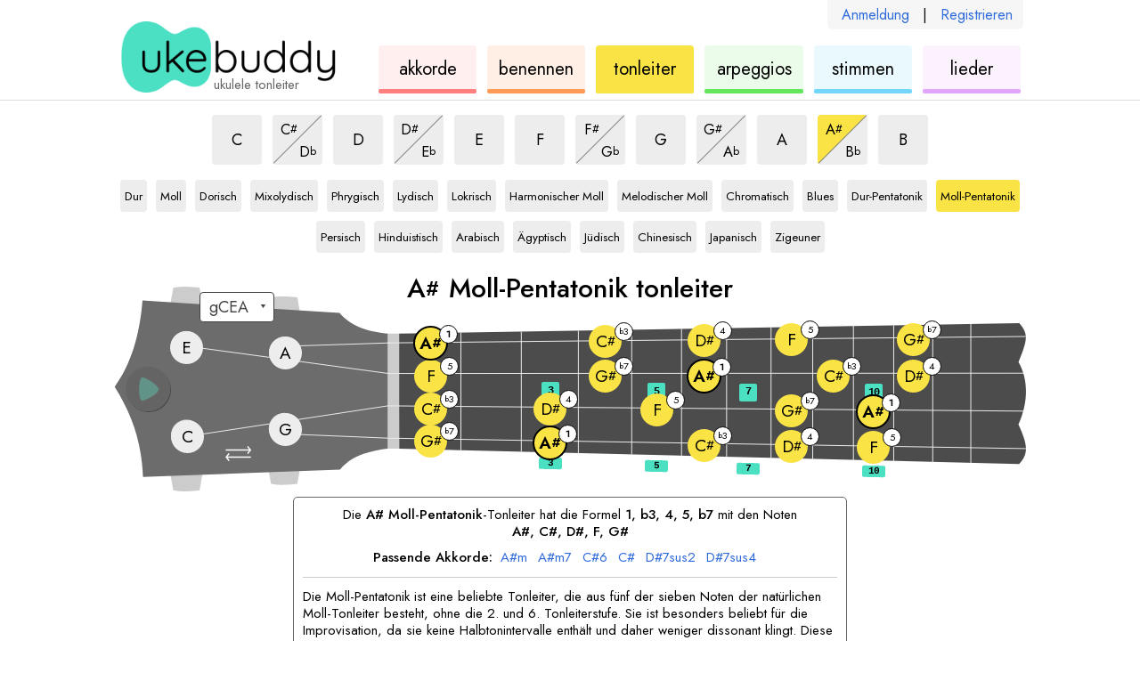

--- FILE ---
content_type: text/html; charset=utf-8
request_url: https://ukebuddy.com/ukulele-tonleiter/A%23-moll-pentatonik-tonleiter
body_size: 6153
content:
<!DOCTYPE html><html lang="de"><head><meta charSet="utf-8" data-next-head=""/><title data-next-head="">A# Moll-Pentatonik Ukulele Tonleiter - UkeBuddy</title><meta name="description" content="Lerne, wie man die A#-Moll-Pentatonik-Tonleiter mit den auf der Ukulele angezeigten Noten und Mustern spielt." data-next-head=""/><meta name="viewport" content="width=device-width" data-next-head=""/><link rel="apple-touch-icon" sizes="180x180" href="/apple-touch-icon.png?v=1" data-next-head=""/><link rel="icon" type="image/png" sizes="32x32" href="/favicon-32x32.png?v=1" data-next-head=""/><link rel="icon" type="image/png" sizes="16x16" href="/favicon-16x16.png?v=1" data-next-head=""/><link rel="manifest" href="/site.webmanifest?v=1" data-next-head=""/><link rel="icon" href="/favicon.ico?v=1" data-next-head=""/><meta name="apple-mobile-web-app-title" content="UkeBuddy" data-next-head=""/><meta name="application-name" content="UkeBuddy" data-next-head=""/><meta name="msapplication-TileColor" content="#2b5797" data-next-head=""/><meta name="theme-color" content="#ffffff" data-next-head=""/><meta name="twitter:card" content="summary" data-next-head=""/><meta name="twitter:site" content="@ukebuddy" data-next-head=""/><meta name="twitter:title" content="Ukulele Tonleiter - UkeBuddy" data-next-head=""/><meta name="twitter:description" content="Entdecke Ukulele-Tonleitern aus Stilrichtungen weltweit. Die Noten für jede Tonleiter und Tonart werden auf dem Ukulele-Griffbrett angezeigt." data-next-head=""/><meta name="twitter:image" content="https://ukebuddy.com/icon-large.png" data-next-head=""/><meta property="og:url" content="https://ukebuddy.com/ukulele-tonleiter" data-next-head=""/><meta property="og:title" content="Ukulele Tonleiter - UkeBuddy" data-next-head=""/><meta property="og:description" content="Entdecke Ukulele-Tonleitern aus Stilrichtungen weltweit. Die Noten für jede Tonleiter und Tonart werden auf dem Ukulele-Griffbrett angezeigt." data-next-head=""/><meta property="og:image" content="https://ukebuddy.com/icon-large.png" data-next-head=""/><meta property="og:locale" content="de_DE" data-next-head=""/><meta property="og:site_name" content="UkeBuddy" data-next-head=""/><meta name="robots" content="All,index,follow" data-next-head=""/><link rel="canonical" href="https://ukebuddy.com/ukulele-tonleiter/A%23-moll-pentatonik-tonleiter" data-next-head=""/><link rel="alternate" hrefLang="en" href="https://ukebuddy.com/ukulele-scales/A%23-minor-pentatonic-scale" data-next-head=""/><link rel="alternate" hrefLang="es" href="https://ukebuddy.com/escalas-ukelele/A%23-pentat%C3%B3nica-menor-escala" data-next-head=""/><link rel="alternate" hrefLang="fr" href="https://ukebuddy.com/gammes-ukul%C3%A9l%C3%A9/A%23-mineure-pentatonique-gamme" data-next-head=""/><link rel="alternate" hrefLang="pt" href="https://ukebuddy.com/escalas-ukulele/A%23-pentat%C3%B4nica-menor-escala" data-next-head=""/><link rel="alternate" hrefLang="de" href="https://ukebuddy.com/ukulele-tonleiter/A%23-moll-pentatonik-tonleiter" data-next-head=""/><link rel="alternate" hrefLang="it" href="https://ukebuddy.com/scala-ukulele/A%23-pentatonica-minore-scala" data-next-head=""/><link rel="alternate" hrefLang="ru" href="https://ukebuddy.com/%D0%B3%D0%B0%D0%BC%D0%BC%D1%8B-%D1%83%D0%BA%D1%83%D0%BB%D0%B5%D0%BB%D0%B5/A%23-%D0%BC%D0%B8%D0%BD%D0%BE%D1%80%D0%BD%D0%B0%D1%8F-%D0%BF%D0%B5%D0%BD%D1%82%D0%B0%D1%82%D0%BE%D0%BD%D0%B8%D0%BA%D0%B0-%D0%B3%D0%B0%D0%BC%D0%BC%D0%B0" data-next-head=""/><link rel="alternate" hrefLang="ja" href="https://ukebuddy.com/%E3%82%A6%E3%82%AF%E3%83%AC%E3%83%AC-%E3%82%B9%E3%82%B1%E3%83%BC%E3%83%AB/A%23-%E3%83%9E%E3%82%A4%E3%83%8A%E3%83%BC%E3%83%9A%E3%83%B3%E3%82%BF%E3%83%88%E3%83%8B%E3%83%83%E3%82%AF-%E3%82%B9%E3%82%B1%E3%83%BC%E3%83%AB" data-next-head=""/><link rel="alternate" hrefLang="no" href="https://ukebuddy.com/ukulele-skalaer/A%23-moll-pentatonisk-skala" data-next-head=""/><link rel="alternate" hrefLang="vi" href="https://ukebuddy.com/%C3%A2m-giai-ukulele/A%23-th%E1%BB%A9-ng%C5%A9-cung-%C3%A2m-giai" data-next-head=""/><script>
                  function gaL() { window.gaB = 0; }
                  function gaE() { window.gaB = 1; }
                  var tag = document.createElement('script');
                  tag.async = 1;
                  tag.onload = gaL;
                  tag.onerror = gaE;
                  tag.src = 'https://www.googletagmanager.com/gtag/js?id=G-VEJSXNY2DZ';
                  document.head.appendChild(tag);
                </script><script async="" src="//pagead2.googlesyndication.com/pagead/js/adsbygoogle.js"></script><script> isD=false; window.dataLayer = window.dataLayer || []; function gtag() { dataLayer.push(arguments); } gtag('js', new Date()); gtag('config', 'G-VEJSXNY2DZ', { page_location: window.location.pathname }); window.onerror = (message, source, line, column, err) => { if (source.indexOf('ukebuddy.com') === -1) return; window.gtag('event', 'global: js error', { label: window.location.pathname + ' | ' + 'de' + ' | ' + err && err.stack, send_to: 'G-VEJSXNY2DZ' }); }; if (window.ReportingObserver) { const observer = new ReportingObserver( (reports) => { (reports || []).forEach((report) => { const lineCol = report.body.lineNumber + ':' + report.body.columnNumber; const message = report.body && report.body.message + ' - ' + report.url + ' ' + lineCol; window.gtag('event', 'global: browser log', { label: report.type + ' | ' + message, send_to: 'G-VEJSXNY2DZ' }); }); }, { buffered: true } ); observer.observe(); } </script><link rel="preconnect" href="https://ads.adthrive.com"/><link rel="dns-prefetch" href="https://ads.adthrive.com"/><script>
                    window.adthrive = window.adthrive || {};
                    window.adthrive.cmd = window.adthrive.cmd || [];
                    window.adthrive.host = 'ads.adthrive.com';
                    window.adthrive.plugin = 'adthrive-ads-1.0.38';
                    var tag = document.createElement('script');
                    tag.src = 'https://ads.adthrive.com/sites/5ebd556ef67e7555ae952e55/ads.min.js';
                    tag.referrerPolicy = 'no-referrer-when-downgrade';
                    tag.defer = 1;
                    tag.onerror = function () {
                        window.gtag('event', 'global: adthrive load error', { lang: 'de', send_to: 'G-VEJSXNY2DZ' });
                    };
                    window.addEventListener('load', function () { document.head.appendChild(tag) });
                </script><link rel="preload" href="/_next/static/media/b8c37bb59076c047-s.p.woff2" as="font" type="font/woff2" crossorigin="anonymous" data-next-font="size-adjust"/><link rel="preload" href="/_next/static/media/5bbac197f803cc34-s.p.woff2" as="font" type="font/woff2" crossorigin="anonymous" data-next-font="size-adjust"/><link rel="preload" href="/_next/static/media/9dd75fadc5b3df29-s.p.woff2" as="font" type="font/woff2" crossorigin="anonymous" data-next-font="size-adjust"/><link rel="preload" href="/_next/static/css/e81a97eff7a05120.css" as="style"/><link rel="stylesheet" href="/_next/static/css/e81a97eff7a05120.css" data-n-g=""/><link rel="preload" href="/_next/static/css/609979e765e89148.css" as="style"/><link rel="stylesheet" href="/_next/static/css/609979e765e89148.css" data-n-p=""/><link rel="preload" href="/_next/static/css/3d5193c7250761e3.css" as="style"/><link rel="stylesheet" href="/_next/static/css/3d5193c7250761e3.css" data-n-p=""/><noscript data-n-css=""></noscript><script defer="" nomodule="" src="/_next/static/chunks/polyfills-42372ed130431b0a.js"></script><script src="/_next/static/chunks/webpack-c596b8b05e80575a.js" defer=""></script><script src="/_next/static/chunks/framework-a6b3d2fb26bce5d1.js" defer=""></script><script src="/_next/static/chunks/main-11c921538c698a33.js" defer=""></script><script src="/_next/static/chunks/pages/_app-5be5838155135ad0.js" defer=""></script><script src="/_next/static/chunks/961-efaa9df71551bd56.js" defer=""></script><script src="/_next/static/chunks/352-c74681ca0a5e1e11.js" defer=""></script><script src="/_next/static/chunks/598-ab6b909276159e5a.js" defer=""></script><script src="/_next/static/chunks/499-86765fab4872f4f0.js" defer=""></script><script src="/_next/static/chunks/pages/ukulele-scales/%5B%5B...scaleSlug%5D%5D-712ffca4c0dfbdd5.js" defer=""></script><script src="/_next/static/jXVg15oiU5V_wNzIZjWxK/_buildManifest.js" defer=""></script><script src="/_next/static/jXVg15oiU5V_wNzIZjWxK/_ssgManifest.js" defer=""></script></head><body><div id="__next"><div class="__variable_02fb8f __className_02fb8f"><div class="pageId--scales"><section class="common_layoutOuter__BB1Tt HeaderAuthLinks_authLinks__ruMyW authLinksHook"><div class="common_layoutInner__UqHUY HeaderAuthLinks_authLinksLayoutInner__UYbsC"><div class="HeaderAuthLinks_authLinksInner__RP1l1"><a href="/de/login" rel="nofollow">Anmeldung</a><span>|</span><a href="/de/register" rel="nofollow">Registrieren</a></div></div></section><header class="common_layoutOuter__BB1Tt Header_header__MwWvM"><div class="common_layoutInner__UqHUY Header_headerLayoutInner__InY2s"><h1 class="Header_heading__iXDoA">ukulele tonleiter</h1><div class="Header_logo__V9h3K"><a class="Header_logoLink__tsyuK" href="https://ukebuddy.com/de" rel="nofollow"><img class="Header_logoImg__6k5Tf" src="/img/logo.png" width="248" height="80" alt="ukebuddy logo" fetchpriority="high"/></a></div><nav class="Header_headerNav__ZcXxJ"><a href="https://ukebuddy.com/ukulele-akkorde" class="Header_navbox__xXnng Header_navbox--chords__bZA1f"><div class="Header_navboxText__LQiF4"><span class="clipped">ukulele </span>akkorde</div></a><a href="https://ukebuddy.com/akkorde-benennen" class="Header_navbox__xXnng Header_navbox--namer__qKwNI"><div class="Header_navboxText__LQiF4"><span class="clipped">akkorde </span>benennen</div></a><a href="https://ukebuddy.com/ukulele-tonleiter" class="Header_navbox__xXnng Header_navbox--scales__ofbii Header_navboxSelected__imnMX"><div class="Header_navboxText__LQiF4"><span class="clipped">ukulele </span>tonleiter</div></a><a href="https://ukebuddy.com/ukulele-arpeggien" class="Header_navbox__xXnng Header_navbox--arpeggios__Ya7PQ"><div class="Header_navboxText__LQiF4"><span class="clipped">ukulele </span>arpeggios</div></a><a href="https://ukebuddy.com/ukulele-stimmen" class="Header_navbox__xXnng Header_navbox--tuner__ZKOjP"><div class="Header_navboxText__LQiF4"><span class="clipped">ukulele </span>stimmen</div></a><a href="https://ukebuddy.com/ukulele-lieder" class="Header_navbox__xXnng Header_navbox--tabs__tr6je"><div class="Header_navboxText__LQiF4"><span class="clipped">ukulele </span>lieder</div></a></nav></div></header><div class="headerPrintHook" style="display:none;position:absolute;top:0;right:0"><img class="Header_logoImg__6k5Tf" src="/img/logo.png" width="200" height="64.5" alt="ukebuddy print header" fetchpriority="low"/></div><main><div class="common_layoutOuter__BB1Tt ContentLayoutSplit_layoutOuterSplit__lJO_7"><div class="common_layoutInner__UqHUY ContentLayoutSplit_layoutInnerSplit__OhbaD"><section class="ContentLayoutSplit_splitMain__3V097 splitMainHook"><div class="Controls_controls__ZOiFI"><div class="SelectKey_keys__qk5w9"><a href="https://ukebuddy.com/ukulele-tonleiter/C-moll-pentatonik-tonleiter"><button type="button" data-testid="C" class="ControlButton_button__w_nPN ControlButton_keyVariant__r1Lh7"><div class="clipped"></div><span>C</span><div class="clipped"> Moll-Pentatonik tonleiter</div></button></a><span class="ControlButtonSplit_splitWrapper__NMRr1"><a href="https://ukebuddy.com/ukulele-tonleiter/C%23-moll-pentatonik-tonleiter"><button type="button" data-testid="C#" class="ControlButton_button__w_nPN ControlButton_keyVariant__r1Lh7 ControlButton_splitTop__eoVLm"><span class="ControlButton_splitInner___ZKRj"><div class="clipped"></div><span>C</span><span class="Note_noteAccidental__mzmyz">#</span><div class="clipped"> Moll-Pentatonik tonleiter</div></span></button></a><a href="https://ukebuddy.com/ukulele-tonleiter/Db-moll-pentatonik-tonleiter"><button type="button" data-testid="Db" class="ControlButton_button__w_nPN ControlButton_keyVariant__r1Lh7 ControlButton_splitBottom__kWMLk"><span class="ControlButton_splitInner___ZKRj"><div class="clipped"></div><span>D</span><span class="Note_noteAccidental__mzmyz">b</span><div class="clipped"> Moll-Pentatonik tonleiter</div></span></button></a><span class="ControlButtonSplit_centerLine__IcMrI"></span></span><a href="https://ukebuddy.com/ukulele-tonleiter/D-moll-pentatonik-tonleiter"><button type="button" data-testid="D" class="ControlButton_button__w_nPN ControlButton_keyVariant__r1Lh7"><div class="clipped"></div><span>D</span><div class="clipped"> Moll-Pentatonik tonleiter</div></button></a><span class="ControlButtonSplit_splitWrapper__NMRr1"><a href="https://ukebuddy.com/ukulele-tonleiter/D%23-moll-pentatonik-tonleiter"><button type="button" data-testid="D#" class="ControlButton_button__w_nPN ControlButton_keyVariant__r1Lh7 ControlButton_splitTop__eoVLm"><span class="ControlButton_splitInner___ZKRj"><div class="clipped"></div><span>D</span><span class="Note_noteAccidental__mzmyz">#</span><div class="clipped"> Moll-Pentatonik tonleiter</div></span></button></a><a href="https://ukebuddy.com/ukulele-tonleiter/Eb-moll-pentatonik-tonleiter"><button type="button" data-testid="Eb" class="ControlButton_button__w_nPN ControlButton_keyVariant__r1Lh7 ControlButton_splitBottom__kWMLk"><span class="ControlButton_splitInner___ZKRj"><div class="clipped"></div><span>E</span><span class="Note_noteAccidental__mzmyz">b</span><div class="clipped"> Moll-Pentatonik tonleiter</div></span></button></a><span class="ControlButtonSplit_centerLine__IcMrI"></span></span><a href="https://ukebuddy.com/ukulele-tonleiter/E-moll-pentatonik-tonleiter"><button type="button" data-testid="E" class="ControlButton_button__w_nPN ControlButton_keyVariant__r1Lh7"><div class="clipped"></div><span>E</span><div class="clipped"> Moll-Pentatonik tonleiter</div></button></a><a href="https://ukebuddy.com/ukulele-tonleiter/F-moll-pentatonik-tonleiter"><button type="button" data-testid="F" class="ControlButton_button__w_nPN ControlButton_keyVariant__r1Lh7"><div class="clipped"></div><span>F</span><div class="clipped"> Moll-Pentatonik tonleiter</div></button></a><span class="ControlButtonSplit_splitWrapper__NMRr1"><a href="https://ukebuddy.com/ukulele-tonleiter/F%23-moll-pentatonik-tonleiter"><button type="button" data-testid="F#" class="ControlButton_button__w_nPN ControlButton_keyVariant__r1Lh7 ControlButton_splitTop__eoVLm"><span class="ControlButton_splitInner___ZKRj"><div class="clipped"></div><span>F</span><span class="Note_noteAccidental__mzmyz">#</span><div class="clipped"> Moll-Pentatonik tonleiter</div></span></button></a><a href="https://ukebuddy.com/ukulele-tonleiter/Gb-moll-pentatonik-tonleiter"><button type="button" data-testid="Gb" class="ControlButton_button__w_nPN ControlButton_keyVariant__r1Lh7 ControlButton_splitBottom__kWMLk"><span class="ControlButton_splitInner___ZKRj"><div class="clipped"></div><span>G</span><span class="Note_noteAccidental__mzmyz">b</span><div class="clipped"> Moll-Pentatonik tonleiter</div></span></button></a><span class="ControlButtonSplit_centerLine__IcMrI"></span></span><a href="https://ukebuddy.com/ukulele-tonleiter/G-moll-pentatonik-tonleiter"><button type="button" data-testid="G" class="ControlButton_button__w_nPN ControlButton_keyVariant__r1Lh7"><div class="clipped"></div><span>G</span><div class="clipped"> Moll-Pentatonik tonleiter</div></button></a><span class="ControlButtonSplit_splitWrapper__NMRr1"><a href="https://ukebuddy.com/ukulele-tonleiter/G%23-moll-pentatonik-tonleiter"><button type="button" data-testid="G#" class="ControlButton_button__w_nPN ControlButton_keyVariant__r1Lh7 ControlButton_splitTop__eoVLm"><span class="ControlButton_splitInner___ZKRj"><div class="clipped"></div><span>G</span><span class="Note_noteAccidental__mzmyz">#</span><div class="clipped"> Moll-Pentatonik tonleiter</div></span></button></a><a href="https://ukebuddy.com/ukulele-tonleiter/Ab-moll-pentatonik-tonleiter"><button type="button" data-testid="Ab" class="ControlButton_button__w_nPN ControlButton_keyVariant__r1Lh7 ControlButton_splitBottom__kWMLk"><span class="ControlButton_splitInner___ZKRj"><div class="clipped"></div><span>A</span><span class="Note_noteAccidental__mzmyz">b</span><div class="clipped"> Moll-Pentatonik tonleiter</div></span></button></a><span class="ControlButtonSplit_centerLine__IcMrI"></span></span><a href="https://ukebuddy.com/ukulele-tonleiter/A-moll-pentatonik-tonleiter"><button type="button" data-testid="A" class="ControlButton_button__w_nPN ControlButton_keyVariant__r1Lh7"><div class="clipped"></div><span>A</span><div class="clipped"> Moll-Pentatonik tonleiter</div></button></a><span class="ControlButtonSplit_splitWrapper__NMRr1"><a href="https://ukebuddy.com/ukulele-tonleiter/A%23-moll-pentatonik-tonleiter"><button type="button" data-testid="A#" class="ControlButton_button__w_nPN ControlButton_keyVariant__r1Lh7 ControlButton_buttonSelected__PlvF6 ControlButton_splitTop__eoVLm"><span class="ControlButton_splitInner___ZKRj"><div class="clipped"></div><span>A</span><span class="Note_noteAccidental__mzmyz">#</span><div class="clipped"> Moll-Pentatonik tonleiter</div></span></button></a><a href="https://ukebuddy.com/ukulele-tonleiter/Bb-moll-pentatonik-tonleiter"><button type="button" data-testid="Bb" class="ControlButton_button__w_nPN ControlButton_keyVariant__r1Lh7 ControlButton_splitBottom__kWMLk"><span class="ControlButton_splitInner___ZKRj"><div class="clipped"></div><span>B</span><span class="Note_noteAccidental__mzmyz">b</span><div class="clipped"> Moll-Pentatonik tonleiter</div></span></button></a><span class="ControlButtonSplit_centerLine__IcMrI"></span></span><a href="https://ukebuddy.com/ukulele-tonleiter/B-moll-pentatonik-tonleiter"><button type="button" data-testid="B" class="ControlButton_button__w_nPN ControlButton_keyVariant__r1Lh7"><div class="clipped"></div><span>B</span><div class="clipped"> Moll-Pentatonik tonleiter</div></button></a></div><div class="SelectType_types__i04gj SelectType_variant--scales__pnFC9"><a href="https://ukebuddy.com/ukulele-tonleiter/A%23-dur-tonleiter"><button type="button" data-testid="major" class="ControlButton_button__w_nPN ControlButton_typeVariant__OnY2j ControlButton_widthAuto__XRarM"><span class="ControlButton_splitInner___ZKRj"><div class="clipped">A#<!-- --> </div>Dur<div class="clipped">  tonleiter</div></span></button></a><a href="https://ukebuddy.com/ukulele-tonleiter/A%23-moll-tonleiter"><button type="button" data-testid="minor" class="ControlButton_button__w_nPN ControlButton_typeVariant__OnY2j ControlButton_widthAuto__XRarM"><span class="ControlButton_splitInner___ZKRj"><div class="clipped">A#<!-- --> </div>Moll<div class="clipped">  tonleiter</div></span></button></a><a href="https://ukebuddy.com/ukulele-tonleiter/A%23-dorisch-tonleiter"><button type="button" data-testid="dorian" class="ControlButton_button__w_nPN ControlButton_typeVariant__OnY2j ControlButton_widthAuto__XRarM"><span class="ControlButton_splitInner___ZKRj"><div class="clipped">A#<!-- --> </div>Dorisch<div class="clipped">  tonleiter</div></span></button></a><a href="https://ukebuddy.com/ukulele-tonleiter/A%23-mixolydisch-tonleiter"><button type="button" data-testid="mixolydian" class="ControlButton_button__w_nPN ControlButton_typeVariant__OnY2j ControlButton_widthAuto__XRarM"><span class="ControlButton_splitInner___ZKRj"><div class="clipped">A#<!-- --> </div>Mixolydisch<div class="clipped">  tonleiter</div></span></button></a><a href="https://ukebuddy.com/ukulele-tonleiter/A%23-phrygisch-tonleiter"><button type="button" data-testid="phrygian" class="ControlButton_button__w_nPN ControlButton_typeVariant__OnY2j ControlButton_widthAuto__XRarM"><span class="ControlButton_splitInner___ZKRj"><div class="clipped">A#<!-- --> </div>Phrygisch<div class="clipped">  tonleiter</div></span></button></a><a href="https://ukebuddy.com/ukulele-tonleiter/A%23-lydisch-tonleiter"><button type="button" data-testid="lydian" class="ControlButton_button__w_nPN ControlButton_typeVariant__OnY2j ControlButton_widthAuto__XRarM"><span class="ControlButton_splitInner___ZKRj"><div class="clipped">A#<!-- --> </div>Lydisch<div class="clipped">  tonleiter</div></span></button></a><a href="https://ukebuddy.com/ukulele-tonleiter/A%23-lokrisch-tonleiter"><button type="button" data-testid="locrian" class="ControlButton_button__w_nPN ControlButton_typeVariant__OnY2j ControlButton_widthAuto__XRarM"><span class="ControlButton_splitInner___ZKRj"><div class="clipped">A#<!-- --> </div>Lokrisch<div class="clipped">  tonleiter</div></span></button></a><a href="https://ukebuddy.com/ukulele-tonleiter/A%23-harmonischer-moll-tonleiter"><button type="button" data-testid="harmonic-minor" class="ControlButton_button__w_nPN ControlButton_typeVariant__OnY2j ControlButton_widthAuto__XRarM"><span class="ControlButton_splitInner___ZKRj"><div class="clipped">A#<!-- --> </div>Harmonischer Moll<div class="clipped">  tonleiter</div></span></button></a><a href="https://ukebuddy.com/ukulele-tonleiter/A%23-melodischer-moll-tonleiter"><button type="button" data-testid="melodic-minor" class="ControlButton_button__w_nPN ControlButton_typeVariant__OnY2j ControlButton_widthAuto__XRarM"><span class="ControlButton_splitInner___ZKRj"><div class="clipped">A#<!-- --> </div>Melodischer Moll<div class="clipped">  tonleiter</div></span></button></a><a href="https://ukebuddy.com/ukulele-tonleiter/A%23-chromatisch-tonleiter"><button type="button" data-testid="chromatic" class="ControlButton_button__w_nPN ControlButton_typeVariant__OnY2j ControlButton_widthAuto__XRarM"><span class="ControlButton_splitInner___ZKRj"><div class="clipped">A#<!-- --> </div>Chromatisch<div class="clipped">  tonleiter</div></span></button></a><a href="https://ukebuddy.com/ukulele-tonleiter/A%23-blues-tonleiter"><button type="button" data-testid="blues" class="ControlButton_button__w_nPN ControlButton_typeVariant__OnY2j ControlButton_widthAuto__XRarM"><span class="ControlButton_splitInner___ZKRj"><div class="clipped">A#<!-- --> </div>Blues<div class="clipped">  tonleiter</div></span></button></a><a href="https://ukebuddy.com/ukulele-tonleiter/A%23-dur-pentatonik-tonleiter"><button type="button" data-testid="major-pentatonic" class="ControlButton_button__w_nPN ControlButton_typeVariant__OnY2j ControlButton_widthAuto__XRarM"><span class="ControlButton_splitInner___ZKRj"><div class="clipped">A#<!-- --> </div>Dur-Pentatonik<div class="clipped">  tonleiter</div></span></button></a><a href="https://ukebuddy.com/ukulele-tonleiter/A%23-moll-pentatonik-tonleiter"><button type="button" data-testid="minor-pentatonic" class="ControlButton_button__w_nPN ControlButton_typeVariant__OnY2j ControlButton_buttonSelected__PlvF6 ControlButton_widthAuto__XRarM"><span class="ControlButton_splitInner___ZKRj"><div class="clipped">A#<!-- --> </div>Moll-Pentatonik<div class="clipped">  tonleiter</div></span></button></a><a href="https://ukebuddy.com/ukulele-tonleiter/A%23-persisch-tonleiter"><button type="button" data-testid="persian" class="ControlButton_button__w_nPN ControlButton_typeVariant__OnY2j ControlButton_widthAuto__XRarM"><span class="ControlButton_splitInner___ZKRj"><div class="clipped">A#<!-- --> </div>Persisch<div class="clipped">  tonleiter</div></span></button></a><a href="https://ukebuddy.com/ukulele-tonleiter/A%23-hinduistisch-tonleiter"><button type="button" data-testid="hindu" class="ControlButton_button__w_nPN ControlButton_typeVariant__OnY2j ControlButton_widthAuto__XRarM"><span class="ControlButton_splitInner___ZKRj"><div class="clipped">A#<!-- --> </div>Hinduistisch<div class="clipped">  tonleiter</div></span></button></a><a href="https://ukebuddy.com/ukulele-tonleiter/A%23-arabisch-tonleiter"><button type="button" data-testid="arabic" class="ControlButton_button__w_nPN ControlButton_typeVariant__OnY2j ControlButton_widthAuto__XRarM"><span class="ControlButton_splitInner___ZKRj"><div class="clipped">A#<!-- --> </div>Arabisch<div class="clipped">  tonleiter</div></span></button></a><a href="https://ukebuddy.com/ukulele-tonleiter/A%23-%C3%A4gyptisch-tonleiter"><button type="button" data-testid="egyptian" class="ControlButton_button__w_nPN ControlButton_typeVariant__OnY2j ControlButton_widthAuto__XRarM"><span class="ControlButton_splitInner___ZKRj"><div class="clipped">A#<!-- --> </div>Ägyptisch<div class="clipped">  tonleiter</div></span></button></a><a href="https://ukebuddy.com/ukulele-tonleiter/A%23-j%C3%BCdisch-tonleiter"><button type="button" data-testid="jewish" class="ControlButton_button__w_nPN ControlButton_typeVariant__OnY2j ControlButton_widthAuto__XRarM"><span class="ControlButton_splitInner___ZKRj"><div class="clipped">A#<!-- --> </div>Jüdisch<div class="clipped">  tonleiter</div></span></button></a><a href="https://ukebuddy.com/ukulele-tonleiter/A%23-chinesisch-tonleiter"><button type="button" data-testid="chinese" class="ControlButton_button__w_nPN ControlButton_typeVariant__OnY2j ControlButton_widthAuto__XRarM"><span class="ControlButton_splitInner___ZKRj"><div class="clipped">A#<!-- --> </div>Chinesisch<div class="clipped">  tonleiter</div></span></button></a><a href="https://ukebuddy.com/ukulele-tonleiter/A%23-japanisch-tonleiter"><button type="button" data-testid="japanese" class="ControlButton_button__w_nPN ControlButton_typeVariant__OnY2j ControlButton_widthAuto__XRarM"><span class="ControlButton_splitInner___ZKRj"><div class="clipped">A#<!-- --> </div>Japanisch<div class="clipped">  tonleiter</div></span></button></a><a href="https://ukebuddy.com/ukulele-tonleiter/A%23-zigeuner-tonleiter"><button type="button" data-testid="gypsy" class="ControlButton_button__w_nPN ControlButton_typeVariant__OnY2j ControlButton_widthAuto__XRarM"><span class="ControlButton_splitInner___ZKRj"><div class="clipped">A#<!-- --> </div>Zigeuner<div class="clipped">  tonleiter</div></span></button></a></div></div><div class="Fretboard_fretboard__BJFEi"><div class="Fretboard_toolName__EtP5_"><div data-testid="toolNamePrimary"><span>A</span><span class="Note_noteAccidental__mzmyz Note_spaceAfter__GaFyH">#</span> Moll-Pentatonik tonleiter</div><div class="Fretboard_toolNameSecondary__Z6hBV" data-testid="toolNameSecondary"></div></div><div class="Fretboard_ukeWrapper__hmA01"><div class="Fretboard_ukeInner__jyMLp"><div class="SelectTuning_tuningLinksWrapper__e4Wzt tuningLinksWrapperHook"><select id="tuningSelectHook" class="SelectTuning_tuningLinks__8o1ji" aria-label="Wähle eine Stimmung:"><option value="-1" selected=""> </option><option class="tuning-link" value="gCEA" aria-label="verwende gCEA-Stimmung">gCEA</option><option class="tuning-link" value="aDFsB" aria-label="verwende aDF#B-Stimmung">aDF#B</option><option class="tuning-link" value="DGBE" aria-label="verwende DGBE-Stimmung">DGBE</option><option class="tuning-link" value="fAsDG" aria-label="verwende fA#DG-Stimmung">fA#DG</option></select></div><div class="SwapButton_swapButton__ZR10q" role="button" tabindex="0" aria-label="change ukulele to lefty"><svg x="0px" y="0px" width="36.389px" height="21px" viewBox="5.611 0 36.389 21" enable-background="new 5.611 0 36.389 21"><path d="M41.212,16.399H6.505c-0.436,0-0.789-0.407-0.789-0.905s0.353-0.905,0.789-0.905h34.707 c0.434,0,0.788,0.407,0.788,0.905S41.646,16.399,41.212,16.399z"></path><path d="M41.034,6.411H6.397c-0.435,0-0.787-0.406-0.787-0.906c0-0.5,0.352-0.905,0.787-0.905h34.637 c0.432,0,0.786,0.405,0.786,0.905C41.82,6.005,41.466,6.411,41.034,6.411z"></path><path d="M10.242,21c-0.272,0-0.54-0.119-0.717-0.354l-3.545-4.6c-0.252-0.326-0.252-0.781,0-1.103l3.545-4.603 c0.304-0.399,0.873-0.471,1.269-0.165c0.397,0.304,0.469,0.873,0.165,1.271l-3.12,4.047l3.12,4.047 c0.304,0.398,0.232,0.965-0.165,1.27C10.63,20.938,10.434,21,10.242,21z"></path><path d="M37.37,11.012c-0.192,0-0.388-0.06-0.554-0.188c-0.396-0.304-0.469-0.873-0.165-1.269l3.121-4.047 l-3.121-4.048c-0.304-0.396-0.231-0.967,0.165-1.271c0.398-0.306,0.963-0.232,1.27,0.165l3.545,4.602 c0.253,0.324,0.253,0.779,0,1.104l-3.545,4.6C37.908,10.891,37.639,11.012,37.37,11.012z"></path></svg></div><div class="PlayButton_playButton__3Q8Lh playButtonHook" role="button" tabindex="-1" aria-label="play audio for current selection"><div class="PlayButton_playButtonAnim__z4f4y"><svg x="0px" y="0px" width="50px" height="50px" viewBox="0 0 172.156 172.156" enable-background="new 0 0 172.156 172.156"><g class="PlayButton_playButtonFill__ucblD"><path d="M86.078,0C38.538,0,0,38.538,0,86.078s38.538,86.078,86.078,86.078s86.079-38.538,86.079-86.078 S133.617,0,86.078,0z M62.604,130.786c-13.88-5.868-14.196-80.438,0-89.322c6.85-4.288,65.484,28.954,65.484,46.124 C128.088,104.026,70.978,134.326,62.604,130.786z"></path></g></svg></div></div><img class="Fretboard_ukeSvg__Sihdi" src="/img/uke.svg" width="1024" height="230" alt="ukulele fretboard" fetchpriority="high"/><div class="Fretboard_fretMarkers__dhE3J"><div class="Fretboard_fretMarker__vjG__" data-num="3"><span class="Fretboard_fretNumber__mLgrK">3</span></div><div class="Fretboard_fretMarker__vjG__" data-num="5"><span class="Fretboard_fretNumber__mLgrK">5</span></div><div class="Fretboard_fretMarker__vjG__" data-num="7"><span class="Fretboard_fretNumber__mLgrK">7</span></div><div class="Fretboard_fretMarker__vjG__" data-num="10"><span class="Fretboard_fretNumber__mLgrK">10</span></div></div></div></div></div><div class="Instructions_info__q4lB4" data-testid="toolInfo"><div><div class="Instructions_infoIntro__z2YuJ">Die <b>A# Moll-Pentatonik</b>-Tonleiter hat die Formel <span class='pre'>1, b3, 4, 5, b7</span> mit den Noten <span class='pre'>A#, C#, D#, F, G#</span></div><div class="Instructions_infoNext__sdrDF"><div class="PairingsForScale_pairings__HLkaM"><span class="PairingsForScale_pairingsHeading__G6wMW">Passende Akkorde: </span><a href="https://ukebuddy.com/ukulele-akkorde/A%23m-akkord" class="PairingsForScale_pairingLink__8_cZr">A#<!-- -->m</a><a href="https://ukebuddy.com/ukulele-akkorde/A%23m7-akkord" class="PairingsForScale_pairingLink__8_cZr">A#<!-- -->m7</a><a href="https://ukebuddy.com/ukulele-akkorde/C%236-akkord" class="PairingsForScale_pairingLink__8_cZr">C#<!-- -->6</a><a href="https://ukebuddy.com/ukulele-akkorde/C%23-akkord" class="PairingsForScale_pairingLink__8_cZr">C#</a><a href="https://ukebuddy.com/ukulele-akkorde/D%237sus2-akkord" class="PairingsForScale_pairingLink__8_cZr">D#<!-- -->7sus2</a><a href="https://ukebuddy.com/ukulele-akkorde/D%237sus4-akkord" class="PairingsForScale_pairingLink__8_cZr">D#<!-- -->7sus4</a></div></div></div><div class="Instructions_explanation__VvlHS">Die Moll-Pentatonik ist eine beliebte Tonleiter, die aus fünf der sieben Noten der natürlichen Moll-Tonleiter besteht, ohne die 2. und 6. Tonleiterstufe. Sie ist besonders beliebt für die Improvisation, da sie keine Halbtonintervalle enthält und daher weniger dissonant klingt. Diese Skala ist das Herzstück vieler Rock- und Bluesmusik.</div></div><div class="Leaderboard_leaderboard__FH8uP leaderboardHook Leaderboard_hidden__yCaBZ" role="button" tabindex="0"></div></section></div></div></main><footer class="common_layoutOuter__BB1Tt Footer_footer__OYoYH Footer_footerSpaced__l4PqB"><div class="common_layoutInner__UqHUY"><div class="Footer_footerWrapper__k4I53"><div class="Footer_footerSocial__qmnAy"><a class="Footer_footerSocialTwitter__SlrM7" href="https://twitter.com/ukebuddy" aria-label="UkeBuddy on Twitter"></a></div><div class="Footer_footerLinks__zeWoW"><span class=""><a href="https://ukebuddy.com/ukulele-scales" lang="en" hrefLang="en" rel="nofollow">English</a>     </span></div><div class="Footer_footerRights__aNyI5"><a href="https://ukebuddy.com/de/help" rel="nofollow" hrefLang="en">UkeBuddy © 2010</a></div></div></div></footer></div></div></div><script id="__NEXT_DATA__" type="application/json">{"props":{"pageProps":{"pageId":"scales","lang":"de","headerLang":"en","rootUrl":"https://ukebuddy.com","params":{"scaleSlug":["A#-moll-pentatonik-tonleiter"]},"isPremium":false,"isUser":false,"userId":null,"isMobile":false,"statusCode":200,"isPgdbDown":false,"isPgdbReadOnly":false,"isLocal":false,"isTest":false,"envString":"production","testDate":null,"moreProps":{"parsedQuery":{"keyId":"A#","typeId":"minor-pentatonic","redirect":null},"redirect":null}},"__N_SSP":true},"page":"/ukulele-scales/[[...scaleSlug]]","query":{"ukuleleScalesRoute":"ukulele-tonleiter","scaleSlug":["A#-moll-pentatonik-tonleiter"]},"buildId":"jXVg15oiU5V_wNzIZjWxK","isFallback":false,"isExperimentalCompile":false,"gssp":true,"scriptLoader":[]}</script></body></html>

--- FILE ---
content_type: text/css; charset=UTF-8
request_url: https://ukebuddy.com/_next/static/css/609979e765e89148.css
body_size: 4234
content:
.SelectPosition_positionControl__U74G7{position:absolute;left:72px;top:89px;z-index:1;color:#ededed;font-size:17px;-webkit-touch-callout:none;-webkit-user-select:none;-moz-user-select:none;-ms-user-select:none;user-select:none;-webkit-user-drag:none;-khtml-user-drag:none;-moz-user-drag:none;-o-user-drag:none;user-drag:none}.SelectPosition_positionChange__2qofm{font-weight:600;font-size:28px;color:#fff;cursor:pointer;position:relative;top:2px;display:inline-block;padding:3px 10px;text-shadow:1px 1px #000}.SelectPosition_positionArea__odP_h{display:inline-block;text-align:center;width:60px}@media(max-width:767px){.SelectPosition_positionControl__U74G7{top:199px;left:320px;width:170px;position:-webkit-sticky;position:sticky;margin-bottom:-47px}.SelectPosition_positionControl__U74G7,.SelectPosition_positionControl__U74G7 .SelectPosition_positionChange__2qofm{color:#000;text-shadow:none}}.SelectTuning_tuningLinks__8o1ji{background:#fff;border:1px solid #444;border-radius:4px;color:#444;font-size:18px;text-align:center;padding:3px 16px 3px 10px;-webkit-appearance:none;-moz-appearance:none;appearance:none;cursor:pointer}.SelectTuning_tuningLinksWrapper__e4Wzt{display:inline-block;z-index:30;position:absolute;margin-left:96px;margin-top:6px}.SelectTuning_tuningLinksWrapper__e4Wzt:after{content:"▼";position:absolute;top:0;right:0;bottom:0;font-size:9px;line-height:30px;margin-right:8px;color:#444;pointer-events:none;-webkit-transform:scaleY(.8);transform:scaleY(.8)}@media(max-width:767px){.SelectTuning_tuningLinksWrapper__e4Wzt{margin-left:264px;margin-top:13px}.SelectTuning_tuningLinks__8o1ji{font-size:15px}}.SwapButton_swapButton__ZR10q{fill:#fff;z-index:1;position:absolute;width:42px;height:21px;top:177px;left:121px;cursor:pointer;-webkit-transform:scale(.8);transform:scale(.8)}@media(max-width:767px){.SwapButton_swapButton__ZR10q{fill:#444;top:21px;left:343px;-webkit-transform:scale(.63);transform:scale(.63)}}.PlayButton_playButton__3Q8Lh{z-index:1;position:absolute;width:50px;height:50px;top:90px;left:13px;opacity:0;-webkit-box-shadow:1px 1px #000;box-shadow:1px 1px #000;border-radius:50%;-webkit-transition:.3s ease-out;transition:.3s ease-out;-webkit-transition-property:all;transition-property:all}.PlayButton_playButton__3Q8Lh:after{content:"";position:absolute;width:36px;height:36px;background:#4ce0c3;top:7px;left:7px;border-radius:50%;z-index:-1}.PlayButton_playButton__3Q8Lh.PlayButton_playButtonShow__G5qL5{opacity:1;cursor:pointer}.PlayButton_playButton__3Q8Lh.PlayButton_spin__LuQWo>.PlayButton_playButtonAnim__z4f4y{height:100%;width:100%;-webkit-animation:PlayButton_spin__LuQWo 2.2s linear;animation:PlayButton_spin__LuQWo 2.2s linear}.PlayButton_playButton__3Q8Lh.PlayButton_spin__LuQWo>.PlayButton_playButtonAnim__z4f4y:after{content:"";position:absolute;top:-2px;left:-2px;width:100%;height:100%;pointer-events:none;opacity:0;border:2px solid #4ce0c3;border-radius:50%;-webkit-animation:PlayButton_ripple-out__JwYRy 2.2s ease-out;animation:PlayButton_ripple-out__JwYRy 2.2s ease-out}.PlayButton_playButton__3Q8Lh .PlayButton_playButtonFill__ucblD{fill:#555}@-webkit-keyframes PlayButton_spin__LuQWo{to{-webkit-transform:rotate(1turn);transform:rotate(1turn)}}@keyframes PlayButton_spin__LuQWo{to{-webkit-transform:rotate(1turn);transform:rotate(1turn)}}@-webkit-keyframes PlayButton_ripple-out__JwYRy{0%{opacity:0;-webkit-transform:scale(.8);transform:scale(.8)}10%{opacity:.8}60%{opacity:.8}to{opacity:0;-webkit-transform:scale(1.4);transform:scale(1.4)}}@keyframes PlayButton_ripple-out__JwYRy{0%{opacity:0;-webkit-transform:scale(.8);transform:scale(.8)}10%{opacity:.8}60%{opacity:.8}to{opacity:0;-webkit-transform:scale(1.4);transform:scale(1.4)}}@media(max-width:767px){.PlayButton_playButton__3Q8Lh{top:199px;left:265px;-webkit-transform:scale(.85);transform:scale(.85);position:-webkit-sticky;position:sticky;margin-bottom:-50px}}.Note_noteAccidental__mzmyz{font-size:.78em;display:inline-block;position:relative;top:-2px}.Note_spaceAfter__GaFyH{margin-right:.09em}.FormulaSpot_spot__W2PPC{font-size:.59em;position:absolute;top:-3px;right:-13px;background:#fff;height:19px;width:19px;line-height:19.5px;border-radius:50%;border:1px solid #000}.FormulaSpot_pre__4OF9b{font-size:.8em;display:inline-block;position:relative;top:-1px}.Fretboard_fretboard__BJFEi{position:relative;width:100%;top:0;margin:0 auto}.Fretboard_bridge__Nqjgs,.Fretboard_fret__tg4Fg,.Fretboard_neck__5_nfn{position:absolute;color:#000;font-size:19px;border-radius:50%;line-height:37px;width:37px;height:37px;text-align:center;z-index:10;font-weight:400}.Fretboard_neck__5_nfn{background-color:#ededed}.Fretboard_bridge__Nqjgs{background-color:#ddd;font-weight:500}.pageId--chords .Fretboard_fret__tg4Fg{background:#ff7f7f}.pageId--arpeggios .Fretboard_fret__tg4Fg{background:#64e65d}.pageId--scales .Fretboard_fret__tg4Fg{background:#fae344}.pageId--namer .Fretboard_fret__tg4Fg{background:#ff9b56;cursor:pointer}@media(hover:hover)and (pointer:fine){.pageId--namer .Fretboard_fret__tg4Fg:hover{opacity:.65}}.Fretboard_toolName__EtP5_{position:absolute;top:-55px;left:0;right:0;text-align:center;font-size:30px;font-weight:500;margin:35px 0 -50px;z-index:10}.Fretboard_toolNameSecondary__Z6hBV{margin-top:-2px;display:block;font-size:.64em;font-weight:400}.Fretboard_fret__tg4Fg{opacity:0;-webkit-transition:opacity .2s ease-out;transition:opacity .2s ease-out}.Fretboard_fret__tg4Fg.Fretboard_fretHighlighted__YmBc4{font-weight:600;border:2px solid #000;height:35px;width:35px;line-height:36px;margin:-1px 0 0 -1px;z-index:20;opacity:1}.Fretboard_fretOn__8gE5X{opacity:1!important}.Fretboard_fretMarkers__dhE3J{font-family:Courier New,monospace;font-weight:600;font-size:12px;letter-spacing:-1px;color:#000}.Fretboard_fretMarker__vjG__{z-index:1;width:20px;height:20px;display:-ms-flexbox;display:flex}.Fretboard_fretMarker__vjG__,.Fretboard_fretMarker__vjG__:after{position:absolute;border-radius:2px;background:#4ce0c3;-ms-flex-align:center;align-items:center;-ms-flex-line-pack:center;align-content:center;-ms-flex-pack:center;justify-content:center}.Fretboard_fretMarker__vjG__:after{font-size:11px;height:13px;width:26px;-webkit-transform:rotate(1deg);transform:rotate(1deg);display:none}.pageId--arpeggios .Fretboard_fretMarker__vjG__:after,.pageId--scales .Fretboard_fretMarker__vjG__:after{display:-ms-flexbox;display:flex}.Fretboard_fretMarker__vjG__[data-num="3"]:after{content:"3";top:85px}.Fretboard_fretMarker__vjG__[data-num="5"]:after{content:"5";top:87px}.Fretboard_fretMarker__vjG__[data-num="7"]:after{content:"7";top:89px}.Fretboard_fretMarker__vjG__[data-num="10"]:after{content:"10";top:92px}.Fretboard_fretMarker__vjG__[data-num="10"]>span{position:relative;left:-.5px}[data-fret="0"].Fretboard_fret__tg4Fg.Fretboard_fretOn__8gE5X{opacity:.8!important}[data-fret="-1"].Fretboard_fretOn__8gE5X~.Fretboard_bridge__Nqjgs,[data-fret="-1"].Fretboard_fret__tg4Fg{font-size:0;display:inline-block;overflow:hidden}[data-fret="-1"].Fretboard_fretOn__8gE5X~.Fretboard_bridge__Nqjgs:after,[data-fret="-1"].Fretboard_fretOn__8gE5X~.Fretboard_bridge__Nqjgs:before,[data-fret="-1"].Fretboard_fret__tg4Fg:after,[data-fret="-1"].Fretboard_fret__tg4Fg:before{content:"";position:absolute;height:5px;width:80%;top:50%;left:0;background:#000;-webkit-transform:rotate(45deg);transform:rotate(45deg);margin:-3px 0 0 3px}[data-fret="-1"].Fretboard_fretOn__8gE5X~.Fretboard_bridge__Nqjgs:before,[data-fret="-1"].Fretboard_fret__tg4Fg:before{-webkit-transform:rotate(135deg);transform:rotate(135deg)}[data-num="3"].Fretboard_fretMarker__vjG__{top:107px;left:479.5px}[data-num="5"].Fretboard_fretMarker__vjG__{top:108px;left:598.5px}[data-num="7"].Fretboard_fretMarker__vjG__{top:108.5px;left:702px}[data-num="10"].Fretboard_fretMarker__vjG__{top:109px;left:843px}[data-string="0"].Fretboard_string__XxMvC>[data-fret="-1"].Fretboard_fret__tg4Fg,[data-string="0"].Fretboard_string__XxMvC>[data-fret="0"].Fretboard_fret__tg4Fg,[data-string="0"].Fretboard_string__XxMvC>[data-fret="1"].Fretboard_fret__tg4Fg{top:155px}[data-string="0"].Fretboard_string__XxMvC>[data-fret="2"].Fretboard_fret__tg4Fg{top:156px}[data-string="0"].Fretboard_string__XxMvC>[data-fret="3"].Fretboard_fret__tg4Fg{top:157px}[data-string="0"].Fretboard_string__XxMvC>[data-fret="4"].Fretboard_fret__tg4Fg{top:158px}[data-string="0"].Fretboard_string__XxMvC>[data-fret="5"].Fretboard_fret__tg4Fg{top:159px}[data-string="0"].Fretboard_string__XxMvC>[data-fret="6"].Fretboard_fret__tg4Fg,[data-string="0"].Fretboard_string__XxMvC>[data-fret="7"].Fretboard_fret__tg4Fg{top:160px}[data-string="0"].Fretboard_string__XxMvC>[data-fret="8"].Fretboard_fret__tg4Fg{top:161px}[data-string="0"].Fretboard_string__XxMvC>[data-fret="10"].Fretboard_fret__tg4Fg,[data-string="0"].Fretboard_string__XxMvC>[data-fret="11"].Fretboard_fret__tg4Fg,[data-string="0"].Fretboard_string__XxMvC>[data-fret="12"].Fretboard_fret__tg4Fg,[data-string="0"].Fretboard_string__XxMvC>[data-fret="9"].Fretboard_fret__tg4Fg{top:162px}[data-string="0"].Fretboard_string__XxMvC>.Fretboard_bridge__Nqjgs{top:164px}[data-string="0"].Fretboard_string__XxMvC>.Fretboard_neck__5_nfn{top:142px;left:174px}[data-string="1"].Fretboard_string__XxMvC>[data-fret="-1"].Fretboard_fret__tg4Fg,[data-string="1"].Fretboard_string__XxMvC>[data-fret="0"].Fretboard_fret__tg4Fg,[data-string="1"].Fretboard_string__XxMvC>[data-fret="1"].Fretboard_fret__tg4Fg,[data-string="1"].Fretboard_string__XxMvC>[data-fret="2"].Fretboard_fret__tg4Fg,[data-string="1"].Fretboard_string__XxMvC>[data-fret="3"].Fretboard_fret__tg4Fg{top:119px}[data-string="1"].Fretboard_string__XxMvC>[data-fret="4"].Fretboard_fret__tg4Fg,[data-string="1"].Fretboard_string__XxMvC>[data-fret="5"].Fretboard_fret__tg4Fg,[data-string="1"].Fretboard_string__XxMvC>[data-fret="6"].Fretboard_fret__tg4Fg{top:120px}[data-string="1"].Fretboard_string__XxMvC>[data-fret="7"].Fretboard_fret__tg4Fg,[data-string="1"].Fretboard_string__XxMvC>[data-fret="8"].Fretboard_fret__tg4Fg{top:121px}[data-string="1"].Fretboard_string__XxMvC>[data-fret="10"].Fretboard_fret__tg4Fg,[data-string="1"].Fretboard_string__XxMvC>[data-fret="11"].Fretboard_fret__tg4Fg,[data-string="1"].Fretboard_string__XxMvC>[data-fret="12"].Fretboard_fret__tg4Fg,[data-string="1"].Fretboard_string__XxMvC>[data-fret="9"].Fretboard_fret__tg4Fg{top:122px}[data-string="1"].Fretboard_string__XxMvC>.Fretboard_bridge__Nqjgs{top:123px}[data-string="1"].Fretboard_string__XxMvC>.Fretboard_neck__5_nfn{top:149.5px;left:64px}[data-string="2"].Fretboard_string__XxMvC>.Fretboard_bridge__Nqjgs,[data-string="2"].Fretboard_string__XxMvC>[data-fret="-1"].Fretboard_fret__tg4Fg,[data-string="2"].Fretboard_string__XxMvC>[data-fret="0"].Fretboard_fret__tg4Fg,[data-string="2"].Fretboard_string__XxMvC>[data-fret="1"].Fretboard_fret__tg4Fg,[data-string="2"].Fretboard_string__XxMvC>[data-fret="10"].Fretboard_fret__tg4Fg,[data-string="2"].Fretboard_string__XxMvC>[data-fret="11"].Fretboard_fret__tg4Fg,[data-string="2"].Fretboard_string__XxMvC>[data-fret="12"].Fretboard_fret__tg4Fg,[data-string="2"].Fretboard_string__XxMvC>[data-fret="2"].Fretboard_fret__tg4Fg,[data-string="2"].Fretboard_string__XxMvC>[data-fret="3"].Fretboard_fret__tg4Fg,[data-string="2"].Fretboard_string__XxMvC>[data-fret="4"].Fretboard_fret__tg4Fg,[data-string="2"].Fretboard_string__XxMvC>[data-fret="5"].Fretboard_fret__tg4Fg,[data-string="2"].Fretboard_string__XxMvC>[data-fret="6"].Fretboard_fret__tg4Fg,[data-string="2"].Fretboard_string__XxMvC>[data-fret="7"].Fretboard_fret__tg4Fg,[data-string="2"].Fretboard_string__XxMvC>[data-fret="8"].Fretboard_fret__tg4Fg,[data-string="2"].Fretboard_string__XxMvC>[data-fret="9"].Fretboard_fret__tg4Fg{top:82px}[data-string="2"].Fretboard_string__XxMvC>.Fretboard_neck__5_nfn{top:50px;left:63px}[data-string="3"].Fretboard_string__XxMvC>[data-fret="-1"].Fretboard_fret__tg4Fg,[data-string="3"].Fretboard_string__XxMvC>[data-fret="0"].Fretboard_fret__tg4Fg,[data-string="3"].Fretboard_string__XxMvC>[data-fret="1"].Fretboard_fret__tg4Fg,[data-string="3"].Fretboard_string__XxMvC>[data-fret="2"].Fretboard_fret__tg4Fg{top:45px}[data-string="3"].Fretboard_string__XxMvC>[data-fret="3"].Fretboard_fret__tg4Fg{top:44px}[data-string="3"].Fretboard_string__XxMvC>[data-fret="4"].Fretboard_fret__tg4Fg,[data-string="3"].Fretboard_string__XxMvC>[data-fret="5"].Fretboard_fret__tg4Fg{top:43px}[data-string="3"].Fretboard_string__XxMvC>[data-fret="6"].Fretboard_fret__tg4Fg,[data-string="3"].Fretboard_string__XxMvC>[data-fret="7"].Fretboard_fret__tg4Fg{top:42px}[data-string="3"].Fretboard_string__XxMvC>[data-fret="10"].Fretboard_fret__tg4Fg,[data-string="3"].Fretboard_string__XxMvC>[data-fret="11"].Fretboard_fret__tg4Fg,[data-string="3"].Fretboard_string__XxMvC>[data-fret="12"].Fretboard_fret__tg4Fg,[data-string="3"].Fretboard_string__XxMvC>[data-fret="8"].Fretboard_fret__tg4Fg,[data-string="3"].Fretboard_string__XxMvC>[data-fret="9"].Fretboard_fret__tg4Fg{top:41px}[data-string="3"].Fretboard_string__XxMvC>.Fretboard_bridge__Nqjgs{top:40px}[data-string="3"].Fretboard_string__XxMvC>.Fretboard_neck__5_nfn{top:55.5px;left:174px}[data-fret="-1"].Fretboard_fret__tg4Fg,[data-fret="0"].Fretboard_fret__tg4Fg{left:282px}[data-fret="1"].Fretboard_fret__tg4Fg{left:337px}[data-fret="2"].Fretboard_fret__tg4Fg{left:406px}[data-fret="3"].Fretboard_fret__tg4Fg{left:471px}[data-fret="4"].Fretboard_fret__tg4Fg{left:533px}[data-fret="5"].Fretboard_fret__tg4Fg{left:591px}[data-fret="6"].Fretboard_fret__tg4Fg{left:644px}[data-fret="7"].Fretboard_fret__tg4Fg{left:694px}[data-fret="8"].Fretboard_fret__tg4Fg{left:742px}[data-fret="9"].Fretboard_fret__tg4Fg{left:789px}[data-fret="10"].Fretboard_fret__tg4Fg{left:834px}[data-fret="11"].Fretboard_fret__tg4Fg{left:879px}[data-fret="12"].Fretboard_fret__tg4Fg{left:922.5px}.Fretboard_bridge__Nqjgs{left:978px}.Fretboard_ukeWrapper__hmA01{display:-ms-flexbox;display:flex;-ms-flex-pack:center;justify-content:center;margin-top:30px;overflow:hidden;-webkit-touch-callout:none;-webkit-user-select:none;-moz-user-select:none;-ms-user-select:none;user-select:none;-webkit-user-drag:none;-khtml-user-drag:none;-moz-user-drag:none;-o-user-drag:none;user-drag:none}.Fretboard_ukeInner__jyMLp{-webkit-transform-origin:center;transform-origin:center;scroll-behavior:smooth;position:relative}.pageId--chords .Fretboard_ukeInner__jyMLp{margin-top:25px}.Fretboard_lefty__mtjHn.Fretboard_ukeWrapper__hmA01,.Fretboard_lefty__mtjHn.Fretboard_ukeWrapper__hmA01 .Fretboard_bridge__Nqjgs,.Fretboard_lefty__mtjHn.Fretboard_ukeWrapper__hmA01 .Fretboard_fretMarker__vjG__:after,.Fretboard_lefty__mtjHn.Fretboard_ukeWrapper__hmA01 .Fretboard_fretNumber__mLgrK,.Fretboard_lefty__mtjHn.Fretboard_ukeWrapper__hmA01 .Fretboard_fret__tg4Fg,.Fretboard_lefty__mtjHn.Fretboard_ukeWrapper__hmA01 .Fretboard_neck__5_nfn,.Fretboard_lefty__mtjHn.Fretboard_ukeWrapper__hmA01 .playButtonHook,.Fretboard_lefty__mtjHn.Fretboard_ukeWrapper__hmA01 .positionControlHook,.Fretboard_lefty__mtjHn.Fretboard_ukeWrapper__hmA01 .tuningLinksWrapperHook{-webkit-transform:scaleX(-1);transform:scaleX(-1)}.Fretboard_ukeSvg__Sihdi{width:1024px;height:230px;-webkit-touch-callout:none;-webkit-user-select:none;-moz-user-select:none;-ms-user-select:none;user-select:none;-webkit-user-drag:none;-khtml-user-drag:none;-moz-user-drag:none;-o-user-drag:none;user-drag:none}@media only screen and (max-width:1023px){.Fretboard_toolName__EtP5_{font-size:26px}.Fretboard_ukeInner__jyMLp{-webkit-transform:scale(.85);transform:scale(.85);margin-top:-20px;margin-bottom:-20px}.pageId--chords .Fretboard_ukeInner__jyMLp{margin-top:5px}}@media only screen and (max-width:860px){.Fretboard_ukeInner__jyMLp{-webkit-transform:scale(.75);transform:scale(.75)}.pageId--chords .Fretboard_ukeInner__jyMLp{margin-top:-5px}}@media only screen and (max-width:767px){.Fretboard_ukeWrapper__hmA01{display:block}.pageId--chords .Fretboard_ukeInner__jyMLp{margin-top:35px}.Fretboard_ukeInner__jyMLp{padding-bottom:22px;position:relative;-webkit-transform:scale(1);transform:scale(1);margin-top:10px;margin-bottom:0;left:-260px;width:calc(100% + 260px);overflow-x:scroll;overflow-y:hidden;-webkit-overflow-scrolling:touch}}.TabChordDiagram_diagramHideBeginner__wY7wi.TabChordDiagram_diagramBeginner__uJycm.TabChordDiagram_diagramBeginner__uJycm{-ms-flex:0 1;flex:0 1;opacity:0;height:0}.TabChordDiagram_diagram__5tsJc{display:inline-block;margin-bottom:12px;-ms-flex:0 0 60px;flex:0 0 60px;opacity:1;overflow:hidden;-webkit-transition:opacity .2s ease-in;transition:opacity .2s ease-in}.TabChordDiagram_diagram__5tsJc:last-of-type{margin-right:auto!important;-webkit-box-shadow:-3px 0 0 6px #fff;box-shadow:-3px 0 0 6px #fff}.TabChordDiagram_diagramName__DfxvU{background:#fff;line-height:17px;height:17px;font-size:16px;text-align:center;padding:2px;font-weight:500;position:relative}.TabChordDiagram_diagramNameLong__04fcR{font-size:14px}.TabChordDiagram_diagramFretNumber__ZWcf_{position:absolute;top:1px;right:-9px;font-size:11px;z-index:10;background:#fff;color:#000}.TabChordDiagram_diagramChart__4_TZy{height:83px;background:#fff;position:relative}.TabChordDiagram_diagramChartInner__ohm9H{border:1px solid #000;width:39px;height:68px;margin:auto;position:relative;top:10px;text-align:left}.TabChordDiagram_vline__M2_gj{position:absolute;height:100%;width:1px;background:#000}.TabChordDiagram_vline__M2_gj:first-of-type{left:13px}.TabChordDiagram_vline__M2_gj:nth-of-type(2){left:26px}.TabChordDiagram_hline__GmKS9{position:absolute;width:100%;height:1px;background:#000}.TabChordDiagram_hline__GmKS9:first-of-type{top:17px}.TabChordDiagram_hline__GmKS9:nth-of-type(2){top:34px}.TabChordDiagram_hline__GmKS9:nth-of-type(3){top:51px}.TabChordDiagram_diagramNote__SOEpK{width:9px;height:9px;border:1px solid #000;border-radius:50%;position:absolute}.TabChordDiagram_diagramNote__SOEpK[data-string="0"]{left:-6px}.TabChordDiagram_diagramNote__SOEpK[data-string="1"]{left:8px}.TabChordDiagram_diagramNote__SOEpK[data-string="2"]{left:21px}.TabChordDiagram_diagramNote__SOEpK[data-string="3"]{left:34px}.TabChordDiagram_diagramNote__SOEpK[data-fret="0"]{border:1px solid #000;background:#fff!important;top:-12px;height:5px;width:5px;margin:2px}.TabChordDiagram_diagramNote__SOEpK[data-fret="-1"]{top:-10px;background:#fff!important;border:0}.TabChordDiagram_diagramNote__SOEpK[data-fret="-1"]:after,.TabChordDiagram_diagramNote__SOEpK[data-fret="-1"]:before{content:"";position:absolute;height:2px;width:10px;top:50%;left:-1.5px;background:#000;-webkit-transform:rotate(45deg);transform:rotate(45deg);margin:-3px 0 0 3px}.TabChordDiagram_diagramNote__SOEpK[data-fret="-1"]:before{-webkit-transform:rotate(135deg);transform:rotate(135deg)}.TabChordDiagram_diagramNote__SOEpK[data-fret="1"]{top:3px}.TabChordDiagram_diagramNote__SOEpK[data-fret="2"]{top:20px}.TabChordDiagram_diagramNote__SOEpK[data-fret="3"]{top:37px}.TabChordDiagram_diagramNote__SOEpK[data-fret="4"]{top:54px}.TabChordDiagram_diagramBeyond__bDizi .TabChordDiagram_diagramChartInner__ohm9H .TabChordDiagram_hline__GmKS9:last-of-type{width:0}@media(max-width:889px){.pageId--song .TabChordDiagram_diagram__5tsJc{-ms-flex:0 0 50px;flex:0 0 50px}.pageId--song .TabChordDiagram_diagramChart__4_TZy{height:69px}.pageId--song .TabChordDiagram_diagramChartInner__ohm9H{-webkit-transform:scale(.84);transform:scale(.84);-webkit-transform-origin:center top;transform-origin:center top;top:7px}.pageId--song .TabChordDiagram_diagramName__DfxvU{height:15px;line-height:15px;font-size:14px}}@media(max-width:767px){.pageId--song .TabChordDiagram_diagram__5tsJc{background:#fff;margin-top:6px;margin-bottom:6px;-webkit-box-shadow:0 0 0 6px #fff;box-shadow:0 0 0 6px #fff;border-bottom-right-radius:2px}}@media(max-width:567px){.pageId--song .TabChordDiagram_diagram__5tsJc{-ms-flex:0 0 46px;flex:0 0 46px}.pageId--song .TabChordDiagram_diagramChart__4_TZy{height:62px}.pageId--song .TabChordDiagram_diagramChartInner__ohm9H{-webkit-transform:scale(.73);transform:scale(.73);-webkit-transform-origin:center top;transform-origin:center top;top:9px;left:-1px}.pageId--song .TabChordDiagram_diagramName__DfxvU{height:14px;line-height:14px;font-size:14px}}@media(max-width:321px){.pageId--song .TabChordDiagram_diagram__5tsJc{-ms-flex:0 0 41px;flex:0 0 41px}}.PairingsForScaleDiatonic_pairings__wl7Kv{max-width:600px;overflow:auto;text-align:left;margin:12px auto -12px;border-top:1px solid #ccc;padding:12px 0 6px}@media(max-width:567px){.PairingsForScaleDiatonic_pairings__wl7Kv{-webkit-transform:scale(.9);transform:scale(.9);width:116%;margin-left:-8%;margin-top:-6px;margin-bottom:-20px}}@media(max-width:479px){.PairingsForScaleDiatonic_pairings__wl7Kv{-webkit-transform:scale(.8);transform:scale(.8);width:130%;margin-left:-15%;margin-top:-10px;margin-bottom:-24px}}@media(max-width:389px){.PairingsForScaleDiatonic_pairings__wl7Kv{-webkit-transform:scale(.7);transform:scale(.7);width:150%;margin-left:-25%;margin-top:-20px;margin-bottom:-30px}}@media(max-width:340px){.PairingsForScaleDiatonic_pairings__wl7Kv{-webkit-transform:scale(.65);transform:scale(.65);width:160%;margin-left:-30%}}.PairingsForScaleDiatonic_chordLinksGroup__Jgmd1{text-align:center}.PairingsForScaleDiatonic_pairingsHeading__IqysN{display:block;font-weight:500;margin-top:10px;margin-bottom:12px}.pageId--scales .PairingsForScaleDiatonic_diagramLink__IjmGE{display:inline-block}.pageId--scales .PairingsForScaleDiatonic_diagramLink__IjmGE:link,.pageId--scales .PairingsForScaleDiatonic_diagramLink__IjmGE:visited{color:#000!important}.pageId--scales .PairingsForScaleDiatonic_diagramLink__IjmGE .hookDiagram{border-bottom:3px solid transparent;margin-right:10px!important;margin-bottom:0;padding:0 8px 5px}@media(max-width:567px){.pageId--scales .PairingsForScaleDiatonic_diagramLink__IjmGE .hookDiagram{margin-right:5px!important}}@media(hover:hover)and (pointer:fine){.pageId--scales .PairingsForScaleDiatonic_diagramLink__IjmGE:hover .hookDiagramName{background:#f6f6f6}.pageId--scales .PairingsForScaleDiatonic_diagramLink__IjmGE:hover .hookDiagram{border-bottom:3px solid #ccc}}.pageId--scales .PairingsForScaleDiatonic_diagramLink__IjmGE:last-of-type .hookDiagram{margin-right:0!important}.PairingsForScale_pairings__HLkaM{max-height:19px;overflow:hidden}.PairingsForScale_pairingsHeading__G6wMW{font-weight:500;padding-right:4px}.pageId--namer .PairingsForScale_pairings__HLkaM+.PairingsForScale_pairings__HLkaM{margin-top:8px}.pageId--namer .PairingsForScale_pairingsHeading__G6wMW{margin-top:20px;margin-bottom:12px}.PairingsForScale_pairingLink__8_cZr{display:inline-block;margin-right:12px}.PairingsForScale_pairingLink__8_cZr :last-of-type{margin-right:0}@media(max-width:567px){.PairingsForScale_pairings__HLkaM{max-height:38px}}.Leaderboard_leaderboard__FH8uP{text-align:center;position:relative;z-index:1;margin:20px auto 12px;width:100%}.Leaderboard_leaderboard__FH8uP .self-display{text-align:center;position:relative;z-index:1;margin:12px auto}.Leaderboard_leaderboard__FH8uP.Leaderboard_hidden__yCaBZ{display:none}.Instructions_instructions__V1xn4{line-height:20px;text-align:center;width:100%;position:relative;font-size:16px;margin:0;font-weight:400}.Instructions_info__q4lB4{padding:10px;position:relative;max-width:600px;font-size:15px;line-height:1.33;opacity:0;border:1px solid #666;border-radius:5px;margin:auto auto 30px}.Instructions_info__q4lB4 .Instructions_infoIntro__z2YuJ{text-align:center}.Instructions_info__q4lB4 .Instructions_infoNext__sdrDF{margin-top:10px;text-align:center}.Instructions_info__q4lB4 .Instructions_infoNext__sdrDF a,.Instructions_info__q4lB4 .Instructions_infoNext__sdrDF a:visited{color:#2f6bda}.pageId--chords .Instructions_info__q4lB4{min-height:120px}.pageId--namer .Instructions_info__q4lB4{min-height:90px}.pageId--arpeggios .Instructions_info__q4lB4{min-height:50px}.Instructions_info__q4lB4.Instructions_ready__yn_f0{opacity:1}.Instructions_explanation__VvlHS{border-top:1px solid #ccc;margin-top:12px;padding-top:12px}@media(max-width:1023px){.Instructions_info__q4lB4{margin:8px auto}}@media(max-width:620px){.Instructions_info__q4lB4{margin:8px}}@media(max-width:767px){.Instructions_info__q4lB4{font-size:14px}}.MainNamer_clearNamerButton__itrvg{position:absolute;top:0;left:0}.MainNamer_result__otRui{display:inline-block}

--- FILE ---
content_type: text/plain; charset=utf-8
request_url: https://ads.adthrive.com/http-api/cv2
body_size: 3892
content:
{"om":["00xbjwwl","0av741zl","0g8i9uvz","0iyi1awv","0pycs8g7","0qqb9a98","0sm4lr19","1011_74_18364134","1028_8728253","10310289136970_559920874","11142692","11509227","11707926","1185:1610326728","11896988","12010080","12010084","12010088","12168663","12171164","12171239","12181287","124843_10","124844_23","124848_8","124853_8","125215_8","1453468","1610326728","17_24696311","17_24794142","17x0742b","1891/84805","1891/84806","1891/84814","1dynz4oo","1h7yhpl7","1szmtd70","206_546804","2132:42072323","2132:44129096","2132:45327625","2132:45999649","2132:45999651","2249:553781814","2249:650662457","2249:680353640","2249:691914577","2307:0gpaphas","2307:1h7yhpl7","2307:1ybd10t0","2307:3d4r29fd","2307:3v2n6fcp","2307:4etfwvf1","2307:5o763de9","2307:5s8wi8hf","2307:5vb39qim","2307:66r1jy9h","2307:6mrds7pc","2307:76mreekc","2307:7cmeqmw8","2307:87gc0tji","2307:8orkh93v","2307:9ckgjh5j","2307:9krcxphu","2307:9t4it8tr","2307:a8beztgq","2307:aevb5kib","2307:cunmjkl4","2307:d03uoroo","2307:d8lb4cac","2307:dsugp5th","2307:dt8ncuzh","2307:e1an7fls","2307:eal0nev6","2307:exgmab74","2307:f3tdw9f3","2307:fjp0ceax","2307:fruor2jx","2307:g1cx0n31","2307:g749lgab","2307:h4ri05oz","2307:hfqgqvcv","2307:hn3eanl8","2307:icajkkn0","2307:ixnblmho","2307:kbu6vdml","2307:ll77hviy","2307:o2s05iig","2307:o4v8lu9d","2307:of8dd9pr","2307:plth4l1a","2307:revf1erj","2307:tdv4kmro","2307:u30fsj32","2307:v958nz4c","2307:xc88kxs9","2307:xnfnfr4x","2307:ya949d2z","23618421","23t9uf9c","2409_25495_176_CR52153848","2409_25495_176_CR52153849","2409_25495_176_CR52178316","2409_25495_176_CR52186411","25048614","25_87z6cimm","25_utberk8n","25_xz6af56d","262808","2662_200562_8168483","2676:85393219","2676:86082721","2676:86083195","2676:86739499","2676:86739704","2676:86739708","2715_9888_505171","2715_9888_522709","286bn7o6","29414696","2974:8168473","2974:8168581","2jjp1phz","2lch8499","2mokbgft","2xe5185b","3018/e433542a8605df2746eb61767d059c34","308_125203_20","308_125204_13","31809564","32296876","32447008","32j56hnc","3335_25247_700109391","33419362","33603859","33605623","33637455","34182009","3646_185414_T26335189","3658_136236_hn3eanl8","3658_15078_87gc0tji","3658_15078_cuudl2xr","3658_15078_h7fq12y2","3658_15078_revf1erj","3658_15106_u4atmpu4","3658_18008_h4ri05oz","3658_203382_f3tdw9f3","3658_203382_y96tvrmt","3658_203382_z2zvrgyz","3658_67113_t3bswa9j","3658_93957_T26479487","381513943572","38495746","39369099","3LMBEkP-wis","409_216386","409_216396","409_216506","409_225977","409_225978","409_225982","409_225983","409_226322","409_226342","409_227223","409_228358","42231835","43919985","44023623","458901553568","45999649","47411071","485027845327","49123012","49959730","4bzcxdwk","4etfwvf1","50262962","51372397","51372434","5316_1685752_9122b399-49be-47cf-ac97-7588e75c9369","5316_1685752_a0780d94-47f1-41d9-812b-138553be12ec","53v6aquw","54779847","54779873","5504:203526","5504:203715","5510:cymho2zs","5510:fruor2jx","5510:h4ri05oz","5510:on4c2e72","5510:quk7w53j","5510:u4atmpu4","5510:w31aqin2","55763523","557_409_220344","557_409_225988","558_93_u4atmpu4","56183647","564549740","5700:553781814","57174564","5826591541","58apxytz","59664236","59664270","59664278","59664394","59665059","59780461","5989_84349_553781814","5989_91771_705982068","5s8wi8hf","60157596","60168597","60638194","61213159","61310248631_705980251","618576351","618876699","61905073","619089559","61916225","61916229","61932920","61932925","62187798","6226508011","6226527055","6226534257","627290883","627309156","627309159","628015148","628086965","628153173","628222860","628223277","628360579","628360582","628444259","628444349","628444433","628444439","628456310","628456379","628456382","628456403","628622166","628622169","628622172","628622178","628622241","628622244","628622247","628683371","628687043","628687157","628687460","628687463","628803013","628841673","629007394","629009180","629167998","629168001","629168010","629168565","629171196","629171202","62959437","630928655","63132637","6329018","6329020","6365_61796_785325853671","63barbg1","6547_67916_8I0IU2LITUqFZ5QCjpxJ","6547_67916_eJvIJrZupuEOOtY8zSdU","6547_67916_x3N8Esy1yhFn5GsyZwJq","659713728691","680_99480_700109379","680_99480_700109389","680_99480_700109391","6ejtrnf9","6mrds7pc","6z26stpw","700109379","700109383","700109389","702397981","702769751","704889081","705115233","705115332","705115523","705116521","708727053","7255_121665_axon-129","7255_121665_axon-131","7255_121665_axon-134","74243_74_18268031","74243_74_18364017","74243_74_18364062","74243_74_18364087","74243_74_18364134","74_18364062","74wv3qdx","754085118673","786935973586","794109848040","794di3me","7969_149355_42839771","7969_149355_45327631","7969_149355_45999649","7cmeqmw8","7ituowqj","7mnonaxp","7qkajqck","7qn8oyg4","7sf7w6kh","7xb3th35","81097758","81097762","8152859","8152878","8152879","8160967","8193073","8193078","84105_751141148","85402401","85444934","86083186","86088017","86434482","86459693","86459697","86509226","86509229","86698256","86698370","86861999","86925904","86925938","86991452","87016531","8linfb0q","8orkh93v","9010/6d6f4081f445bfe6dd30563fe3476ab4","9057/1ed2e1a3f7522e9d5b4d247b57ab0c7c","9057/211d1f0fa71d1a58cabee51f2180e38f","90_12452428","9757618","9d5f8vic","9i2ttdsc","9krcxphu","9r15vock","a566o9hb","a7wye4jw","a8beztgq","ad6783io","aevb5kib","axw5pt53","b5e77p2y","bbmp7y9z","bc5edztw","bodqfosc","bpecuyjx","bwwbm3ch","c1hsjx06","c7z0h277","ccjshd7v","cr-2azmi2ttu9vd","cr-2azmi2ttuatj","cr-2azmi2ttubwe","cr-2azmi2ttubxe","cr-5cq521wzuatj","cr-aawz3f0pubwj","cr-f6puwm2x27tf1","cr-f6puwm2yw7tf1","cr-kk33ae113ergv2","cr-m7zg3skhubwe","cr-tki3g2enu9vd","cr-tki3g2enubwe","cr-wpwti1vkuatj","cunmjkl4","cuudl2xr","cymho2zs","d03uoroo","d4q5wkxk","de66hk0y","dsugp5th","dt8ncuzh","dxfpbb3p","e1an7fls","extremereach_creative_76559239","ey8vsnzk","f3tdw9f3","f8e4ig0n","fleb9ndb","fpbj0p83","fqsh3oko","fruor2jx","fy298g1kcsx","g1cx0n31","g29thswx","g749lgab","ga9te2s9","h4ri05oz","h7fq12y2","hffavbt7","hfqgqvcv","i35hdrxv","ixnblmho","iy6hsneq","j7i7slyr","jgm2rnx9","jlqm3ol6","jnerlu0d","k2xfz54q","kffk9cs8","kk5768bd","kx5rgl0a","l45j4icj","l4p5cwls","lc1wx7d6","ll77hviy","lxlnailk","lym1wdwi","mznp7ktv","n2pio92h","n3egwnq7","n8w0plts","nr2985arrhc","nr5arrhc","nx53afwv","o2s05iig","o9jput43","of8dd9pr","on4c2e72","ooo6jtia","p0odjzyt","pagvt0pd","pi9dvb89","pkydekxi","pl298th4l1a","plth4l1a","pm9dmfkk","q9plh3qd","quk7w53j","r0u09phz","r4slj7p5","rkqjm0j1","rnvjtx7r","s4s41bit","sl57pdtd","ssnofwh5","szng7r8g","t3bswa9j","t7d69r6a","ttjmhjja","u2x4z0j8","u30fsj32","u3i8n6ef","u4atmpu4","u863nap5","u8px4ucu","ujl9wsn7","uslxv9bg","utberk8n","v8v6h2i5","vdcb5d4i","vdpy7l2e","vnc30v3n","w1ws81sy","w6tr7aaj","wpkv7ngm","ws5qkh9j","wvuhrb6o","wxfnrapl","x7fua8nr","xcz964hp","xgzzblzl","xncaqh7c","xxz8lwdr","y141rtv6","ya949d2z","yass8yy7","zep75yl2","ziox91q0","zw6jpag6","zwk242hn","7979132","7979135"],"pmp":[],"adomains":["123notices.com","1md.org","about.bugmd.com","acelauncher.com","adameve.com","akusoli.com","allyspin.com","askanexpertonline.com","atomapplications.com","bassbet.com","betsson.gr","biz-zone.co","bizreach.jp","braverx.com","bubbleroom.se","bugmd.com","buydrcleanspray.com","byrna.com","capitaloneshopping.com","clarifion.com","combatironapparel.com","controlcase.com","convertwithwave.com","cotosen.com","countingmypennies.com","cratedb.com","croisieurope.be","cs.money","dallasnews.com","definition.org","derila-ergo.com","dhgate.com","dhs.gov","displate.com","easyprint.app","easyrecipefinder.co","fabpop.net","familynow.club","fla-keys.com","folkaly.com","g123.jp","gameswaka.com","getbugmd.com","getconsumerchoice.com","getcubbie.com","gowavebrowser.co","gowdr.com","gransino.com","grosvenorcasinos.com","guard.io","hero-wars.com","holts.com","instantbuzz.net","itsmanual.com","jackpotcitycasino.com","justanswer.com","justanswer.es","la-date.com","lightinthebox.com","liverrenew.com","local.com","lovehoney.com","lulutox.com","lymphsystemsupport.com","manualsdirectory.org","meccabingo.com","medimops.de","mensdrivingforce.com","millioner.com","miniretornaveis.com","mobiplus.me","myiq.com","national-lottery.co.uk","naturalhealthreports.net","nbliver360.com","nikke-global.com","nordicspirit.co.uk","nuubu.com","onlinemanualspdf.co","original-play.com","outliermodel.com","paperela.com","paradisestays.site","parasiterelief.com","peta.org","photoshelter.com","plannedparenthood.org","playvod-za.com","printeasilyapp.com","printwithwave.com","profitor.com","quicklearnx.com","quickrecipehub.com","rakuten-sec.co.jp","rangeusa.com","refinancegold.com","robocat.com","royalcaribbean.com","saba.com.mx","shift.com","simple.life","spinbara.com","systeme.io","taboola.com","tackenberg.de","temu.com","tenfactorialrocks.com","theoceanac.com","topaipick.com","totaladblock.com","usconcealedcarry.com","vagisil.com","vegashero.com","vegogarden.com","veryfast.io","viewmanuals.com","viewrecipe.net","votervoice.net","vuse.com","wavebrowser.co","wavebrowserpro.com","weareplannedparenthood.org","xiaflex.com","yourchamilia.com"]}

--- FILE ---
content_type: application/javascript; charset=UTF-8
request_url: https://ukebuddy.com/_next/static/chunks/pages/ukulele-scales/%5B%5B...scaleSlug%5D%5D-712ffca4c0dfbdd5.js
body_size: 769
content:
(self.webpackChunk_N_E=self.webpackChunk_N_E||[]).push([[35],{4524:(e,r,n)=>{(window.__NEXT_P=window.__NEXT_P||[]).push(["/ukulele-scales/[[...scaleSlug]]",function(){return n(1332)}])},1332:(e,r,n)=>{"use strict";n.r(r),n.d(r,{__N_SSP:()=>N,default:()=>h});var t=n(4848),s=n(6348),a=n(7056),u=n(6800),c=n(5943),i=n(8020),l=n(3038),o=n(6540),d=n(232),p=n(6227),_=n(360),f=n(8952),m=n(8368),x=n(4785),g=n(6423),A=n(8080),j=n(9424);function y(){var e,r="scales",n=(0,s.Ny)().lang,c=(0,a.NM)(),i=c.keyContext,y=c.typeContext,N=(0,u.Zq)().tuningContext,h=(0,l._)(i,1)[0],v=(0,l._)(y,1)[0],P=(0,l._)(N,1)[0],E=(0,l._)((0,o.useState)(null),2),S=E[0],k=E[1];h&&v&&(e=(0,A.s)(x.A.scales.name[n],{primary:g.A.getPrimary(r,v,n)},h));var w=(0,l._)((0,o.useState)(e),2),C=w[0],I=w[1];return(0,o.useEffect)(function(){if(P&&h&&v){var e=f.A.musicDataByPage.scales[v].formula;k(f.A.strings.map(function(r){var n=m.A.getNoteDistance(f.A.tunings[P].roots[r],h);return e.map(function(e){return e-12}).concat(e).concat(e.map(function(e){return e+12})).map(function(e){return n+e}).filter(function(e){return e>=0&&e<=12})})),I((0,A.s)(x.A.scales.name[n],{primary:g.A.getPrimary(r,v,n)},h))}},[P,h,v]),(0,t.jsxs)(t.Fragment,{children:[(0,t.jsx)(d.A,{pageId:r}),(0,t.jsx)(p.A,{pageId:r,includeExcluded:!1,includeBridge:!1,patternScales:S,textPrimary:C}),(0,t.jsx)(_.A,{pageId:r}),(0,t.jsx)(j.A,{})]})}var N=!0;function h(e){var r=e.moreProps.parsedQuery;return(0,t.jsx)(s.sN,{serverSideProps:e,children:(0,t.jsx)(u.ft,{children:(0,t.jsx)(a.nU,{pageId:"scales",parsedQuery:r,children:(0,t.jsx)(c.A,{children:(0,t.jsx)(i.A,{main:(0,t.jsx)(y,{})})})})})})}}},e=>{var r=r=>e(e.s=r);e.O(0,[961,352,598,499,636,593,792],()=>r(4524)),_N_E=e.O()}]);